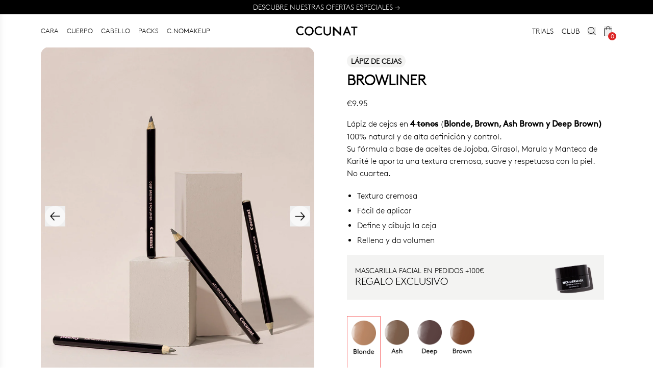

--- FILE ---
content_type: text/json
request_url: https://conf.config-security.com/model
body_size: 83
content:
{"title":"recommendation AI model (keras)","structure":"release_id=0x78:3f:33:40:53:6b:52:2e:3b:23:2d:43:21:31:3c:7b:71:4e:78:74:5d:5f:76:4d:6b:5b:2c:70:28;keras;sftd6yrmm92xw3b2gvq8qurlywa10k4cf77qrflp6u5ev4qnc9t92auzrzrpmgvzi3a9325o","weights":"../weights/783f3340.h5","biases":"../biases/783f3340.h5"}

--- FILE ---
content_type: application/javascript
request_url: https://cocunat.com/events.js?v=17
body_size: 8157
content:
const DEBUG = true; // Set to false to disable debug logs
const ENABLE_PROPERTY_FILTERING = false; // Set to false to disable property 
const purchase_goalid = '100478088';
const addToCart_goalid = '100478089';
const checkoutStarted_goalid = '100478090';

// Check if we're in a development environment
const isDevelopment = window.location.hostname === 'localhost' || window.location.hostname === '127.0.0.1';

function getCookie(name) {
    const cookieName = `${name}=`;
    const cookies = document.cookie.split(';');
    for (let cookie of cookies) {
        cookie = cookie.trim();
        if (cookie.indexOf(cookieName) === 0) {
            return cookie.substring(cookieName.length, cookie.length);
        }
    }
    return null;
}

function debugLog(message, ...optionalParams) {
    if (DEBUG) {
        console.log('Convert Shopify Integration:', message, ...optionalParams);
    }
}

function getHardcodedTreatment(sku){
    let base_treatment = "";
    const CB_SKUS = [
        "218",
        "23611",
        "233",
        "23711",
        "23811",
    ];
    if(CB_SKUS.includes(sku)){
        base_treatment = "218";
    }
    return {"sku": sku, "treatment": base_treatment};
}

// Utility function to safely make tracking calls
function safeTrackingCall(trackingFunction) {
    if (isDevelopment) {
        try {
            trackingFunction();
        } catch (error) {
            debugLog('Tracking error in development (safe to ignore):', error);
        }
    } else {
        trackingFunction();
    }
}

function getConvertAttributes(event) {
    debugLog("Starting getConvertAttributes function");

    let result = localStorage.getItem('convert_attributes');
    debugLog("LocalStorage result:", result);

    if (!result) {
        debugLog("convert_attributes not found in localStorage, checking cookie");
        result = getCookie('convert_attributes');
        debugLog("Cookie result:", result);

        if (result) {
            debugLog("convert_attributes found in cookie");
            try {
                result = decodeURIComponent(result);
                // Validate JSON
                JSON.parse(result);
                debugLog("Successfully decoded cookie value:", result);
            } catch (e) {
                console.error("Error decoding cookie value:", e);
                result = null;
            }
        } else if (event && event.data && event.data.checkout) {
            debugLog("Checking event data:", event.data);
            result = findProperty(event.data.checkout, 'customAttributes');
            debugLog("Event data result:", result);

            if (result) {
                debugLog("convert_attributes found in event custom attributes");
                if (typeof result !== 'string') {
                    result = JSON.stringify(result);
                }
            }
        }
    }

    // Validate final result
    if (result) {
        try {
            const parsed = JSON.parse(typeof result === 'string' ? result : JSON.stringify(result));
            debugLog("Final validated result:", parsed);
            return JSON.stringify(parsed);
        } catch (e) {
            console.error("Error validating final result:", e);
            return null;
        }
    }

    debugLog("No valid convert_attributes found");
    return null;
}


function postConversion(convert_attributes_str, goalid) {
    debugLog('Starting postConversion function with goal id:', goalid);

    if (!convert_attributes_str) {
        console.error('Error: convert_attributes_str is empty or null');
        return;
    }

    try {
        // Decode the string if it's URL-encoded
        if (convert_attributes_str.indexOf('%') !== -1) {
            convert_attributes_str = decodeURIComponent(convert_attributes_str);
        }
        var convert_attributes = JSON.parse(convert_attributes_str);

        if (!convert_attributes || Object.keys(convert_attributes).length === 0) {
            console.error('Error: convert_attributes is empty or invalid after parsing');
            return;
        }

        debugLog("Building POST data for goal hit.");
        const post = {
            'cid': convert_attributes.cid,
            'pid': convert_attributes.pid,
            'seg': convert_attributes.defaultSegments,
            's': 'shopify',
            'vid': convert_attributes.vid,
            'ev': [{
                'evt': 'hitGoal',
                'goals': [goalid],
                'exps': convert_attributes.exps,
                'vars': convert_attributes.vars
            }]
        };
        let data = JSON.stringify(post);

        const beaconUrl = `https://${convert_attributes.pid}.metrics.convertexperiments.com/track`;

        // Skip actual tracking call in development
        if (isDevelopment) {
            debugLog('Development environment detected - skipping tracking call to:', beaconUrl);
            debugLog('Would have sent data:', data);
            return;
        }

        // Production tracking logic
        if (navigator.sendBeacon) {
            const blob = new Blob([data], {type : 'application/json'});
            const success = navigator.sendBeacon(beaconUrl, blob);
            debugLog("Beacon sent:", success);
        } else {
            fetch(beaconUrl, {
                method: 'POST',
                headers: {
                    'Content-Type': 'application/json'
                },
                body: data,
                keepalive: true
            }).then(response => {
                if (!response.ok) {
                    throw new Error('Network response was not ok');
                }
                return response.json();
            }).then(result => {
                debugLog("fetch result:", result);
            }).catch(fetchError => {
                console.error('Error in fetch request:', fetchError);
            });
        }
    } catch (parseError) {
        console.error('Error parsing JSON in postConversion:', parseError);
    }
}



// Generate unique event ID for Facebook Pixel deduplication
function generateEventId() {
    return 'fb_' + Date.now() + '_' + Math.random().toString(36).substr(2, 9);
}

// Facebook Pixel events handler
const handleFacebookPixelEvent = (eventName, eventData) => {
    if (!window.fbq) {
        console.warn('Facebook Pixel not initialized');
        return;
    }

    safeTrackingCall(() => {
        const eventId = generateEventId();

        switch (eventName) {
            case 'AddToCart':
                console.log('***** AddToCart eventData', eventData);
                let payloadAddToCart = {
                    content_ids: [eventData.platform_variant_id.replace('gid://shopify/ProductVariant/', '')],
                    content_name: eventData.productName,
                    content_type: 'product',
                    value: eventData.price,
                    currency: eventData.currency || 'USD'
                }
                console.log('***** AddToCart payload', payloadAddToCart);
                fbq('track', 'AddToCart', payloadAddToCart, {
                    eventID: eventId
                });
                break;

            case 'ViewContent':
                let payloadViewContent = {
                    content_ids: [eventData.platform_variant_id.replace('gid://shopify/ProductVariant/', '')],
                    content_name: eventData.productName,
                    content_type: 'product',
                    value: eventData.price,
                    currency: eventData.currency || 'USD'
                }
                console.log('***** ViewContent payload', payloadViewContent);
                fbq('track', 'ViewContent', payloadViewContent, {
                    eventID: eventId
                });
                break;

            default:
                console.warn(`Unhandled Facebook Pixel event: ${eventName}`);
        }
    });
};

/*
const PageView = {
    market: 'es-es',
    url: 'https://www.cocunat.com/products/cocunat-premium-club-membership',
}
*/

function getContentGroup(url){
    if(url.includes('/products/')){
        return 'PDP';
    } else if(url.includes('/collections/')){
        return 'Collection Page';
    } else if(url.includes('/pages/')){
        return 'Page';
    } else if(url.includes('/cart/')){
        return 'Cart Page';
    } else if(url.includes('/club/')){
        return 'Club Page';
    } else if(url.includes('/landings/')){
        return 'Landing Page';
    } else if(url.length <= 9){
        return 'Home Page';
    } 
    return 'Other';
}

async function getUserLogged() {
    const token = localStorage.getItem('_ctkn');
    if (!token) {
        return { logged: false };
    }
    let email = '';
    try {
        const tokenParts = token.split('.');
        const payload = JSON.parse(atob(tokenParts[1]));
        email = payload.sub;
    } catch (e) {
        console.error('Error decoding JWT token:', e);
    }
    return {
        logged: true,
        user_id: await hashEmail(email),
        email
    };
}

async function hashEmail(email) {
    const msgUint8 = new TextEncoder().encode(email);
    const hashBuffer = await crypto.subtle.digest('SHA-256', msgUint8);
    const hashArray = Array.from(new Uint8Array(hashBuffer));
    return hashArray.map(b => b.toString(16).padStart(2, '0')).join('');
}
async function getProductCategories(productSKU) {
    try {
        const response = await fetch('https://api-less.cocunat.com/api/collections');
        if (!response.ok) {
            throw new Error('Failed to fetch collections');
        }
        const data = await response.json();
        const collections = data.collections;
        
        const categories = [];
        for (const collection of collections) {
            // Check if products_ids exists and is not null
            if (collection.products_ids) {
                // Ensure products_ids is a string
                const productsIdsString = String(collection.products_ids);
                // Split product_ids string into array and check if SKU is included
                const productIds = productsIdsString.split(',').map(id => id.trim());
                
                // Debug: Check if this collection contains our product
                if (productIds.includes(productSKU.toString())) {
                    categories.push(collection.handle);
                }
            }
        }
        
        return categories.length > 0 ? categories.join(',') : 'Unknown';
    } catch (error) {
        console.error('Error fetching product categories:', error);
        return 'Unknown';
    }
}

function productGetAwardsNames(productSKU){
    const products = {
        "255": "Beauty shortlist: Editor's Choice Beauty",
        "219": "Beauty shortlist: BEST NIGHT SERUM", 
        "218": "Beauty shortlist: Editor's Choice Beauty",
        "139": "Beauty shortlist: Best Skin Care Product with vitamin C, Beauty Shortlist: Editor's choice Awards",
        "152": "Beauty shortlist: Best Skin Care Product with vitamin C, Beauty Shortlist: Editor's choice Awards",
        "53123": "Beauty shortlist: Editor's Choice Winners, Beauty shortlist: Editor's Choice Awards",
        "220": "Beauty shortlist: Editor's Choice Winners",
        "53239": "Marie Claire: Mejor reestructurador capilar",
        "53342": "Pure UK Awards: Best New Cleanser Bronze Winner",
        "53176": "Beauty Shortlist: Editor's Choice Awards",
        "52074": "Beauty Shortlist: Best Body Oil",
        "53183": "Beauty Shortlist: Editor's Choice Awards",
        "53182": "Beauty Shortlist: Editor's Choice Awards",
        "53009": "Beauty Shortlist: Editor's Choice Awards",
        "188": "Beauty Shortlist: Commended",
        "165": "Beauty Shortlist Best Tinted Moisturiser with SPF",
        "51973": "Beauty Shortlist: Eco Lifestyle Winner, Beauty Shortlist: Editor's Choice Awards",
        "51954": "Beauty Shortlist: Editor's Choice Awards",
        "15": "Beauty Shortlist: Editor's Choice Awards",
        "16": "Beauty Shortlist: Editor's Choice Awards", 
        "17": "Beauty Shortlist: Editor's Choice Awards",
        "18": "Beauty Shortlist: Editor's Choice Awards",
        "19": "Beauty Shortlist: Editor's Choice Awards",
        "22": "Beauty Shortlist: Editor's Choice Awards",
        "23": "Beauty Shortlist: Editor's Choice Awards"
    }
    return products[productSKU] || null;
}

async function isClubAvailable(productSKU) {
    const clubCollections = ["club-premium", "club-hair", "club-face", "club-body", "club-packs", "club-products"];
    
    try {
        const response = await fetch('https://api-less.cocunat.com/api/collections');
        if (!response.ok) {
            throw new Error('Failed to fetch collections');
        }
        const data = await response.json();
        const collections = data.collections;
        
        for (const collection of collections) {
            // Check if this is a club collection
            if (clubCollections.includes(collection.handle) && collection.products_ids) {
                // Ensure products_ids is a string
                const productsIdsString = String(collection.products_ids);
                // Split product_ids string into array and check if SKU is included
                const productIds = productsIdsString.split(',').map(id => id.trim());
                if (productIds.includes(productSKU.toString())) {
                    return true;
                }
            }
        }
        
        return false;
    } catch (error) {
        console.error('Error checking club availability:', error);
        // Fallback to hardcoded values if API fails
        const fallbackClub = [];
        return fallbackClub.includes(productSKU);
    }
}

// Google Analytics event handler
const handleGoogleAnalyticsEvent = (eventName, eventData) => {
    if (!window.gtag) {
        console.warn('Google Analytics not initialized');
        return;
    }

    safeTrackingCall(async () => {
        switch (eventName) {
            case 'ForgetCartShowPopup':
                let forgetCartShowPopupPayload = {
                    event: 'cart_reminder_popup_impression',
                    popup_layout: eventData.popup_layout || 'generic_message'
                }
                window.dataLayer.push(forgetCartShowPopupPayload);
                break;
            case 'PDPInteraction':
                const userLoggedPDPInteraction = await getUserLogged();
                let pdpInteractionPayload = {
                    event: 'pdp_section_interaction',
                    market: eventData.market,
                    content_group: getContentGroup(eventData.url), //Asigna un grupo de contenido
                    subcontent_group: 'Unknown', //Asigna una categoria de subcontenido
                    user_logged: userLoggedPDPInteraction.logged, //Bool. Si el usuario esta logado,true
                    user_id: userLoggedPDPInteraction.user_id || '',  //Identificador unico por usuario logado
                    section: eventData.section,
                    section_action: eventData.section_action,
                }
                pdpInteractionPayload.is_cocunat_club_suscribed = false;
                if(userLoggedPDPInteraction.logged){
                    pdpInteractionPayload.user_logged_tier = "Premium";
                    pdpInteractionPayload.is_cocunat_club_suscribed = true;
                }
                window.dataLayer.push(pdpInteractionPayload);
                console.log('pdpInteractionPayload', pdpInteractionPayload);
                break;
            case 'ViewItem':
                const userLoggedViewItem = await getUserLogged();
                let itemsViewItem = [];
                
                // Process items with async operations
                for (const item of eventData.items) {
                    const processedItem = {
                        ...item,
                        'affiliation': "",
                        'item_list_id': eventData.item_list_id,
                        'item_list_name': eventData.item_list_name,
                        'item_brand': "Cocunat",
                        'item_variant': getHardcodedTreatment(item.item_id).sku,
                        'base_treatment': getHardcodedTreatment(item.item_id).treatment,
                        'item_category': "",
                        'item_category2': "",
                        'item_category3': "",
                        'item_category4': "",
                        'item_category5': "",
                        'items_per_pack': "",
                        'unique_items_per_pack': "",
                        'has_awards': productGetAwardsNames(item.item_id) !== null,
                        'award_name': productGetAwardsNames(item.item_id),
                        'is_club_available': await isClubAvailable(item.item_id)
                    };
                    itemsViewItem.push(processedItem);
                }
                
                console.log('itemsViewItem PREV -->', itemsViewItem);

                // Get categories for the first item (assuming single product view)
                const productCategories = eventData.items.length > 0 
                    ? await getProductCategories(eventData.items[0].internal_id) 
                    : 'Unknown';

                let itemsViewItemPayload = {
                    event: 'view_item',
                    market: eventData.market,
                    content_group: getContentGroup(eventData.url), //Asigna un grupo de contenido
                    subcontent_group: productCategories, //Asigna una categoria de subcontenido
                    user_logged: userLoggedViewItem.logged, //Bool. Si el usuario esta logado,true
                    user_id: userLoggedViewItem.user_id || '',  //Identificador unico por usuario logado
                    ecommerce: {
                        item_list_id: eventData.item_list_id,
                        item_list_name: eventData.item_list_name,
                        currency: eventData.items[0].currency,
                        value: eventData.items[0].price,
                        items: itemsViewItem
                    }
                }
                itemsViewItemPayload.is_cocunat_club_suscribed = false;
                if(userLoggedViewItem.logged){
                    itemsViewItemPayload.user_logged_tier = "Premium";
                    itemsViewItemPayload.is_cocunat_club_suscribed = true;
                }
                window.dataLayer.push(itemsViewItemPayload);
                console.log('viewItemPayload', itemsViewItemPayload);
                break;
            case 'ViewItemList':
                const userLoggedViewItemList = await getUserLogged();
                let items = [];
                console.log('ViewItemList eventData -->', eventData);
                
                // Process items with async operations
                for (const item of eventData.items) {
                    const processedItem = {
                        ...item,
                        'affiliation': "",
                        'item_list_id': eventData.item_list_id,
                        'item_list_name': eventData.item_list_name,
                        'item_brand': "Cocunat",
                        'base_treatment': getHardcodedTreatment(item.item_id).treatment,
                        'item_variant': getHardcodedTreatment(item.item_id).sku,
                        'item_category': "",
                        'item_category2': "",
                        'item_category3': "",
                        'item_category4': "",
                        'item_category5': "",
                        'items_per_pack': "",
                        'unique_items_per_pack': "",
                        'has_awards': productGetAwardsNames(item.item_id) !== null,
                        'award_name': productGetAwardsNames(item.item_id),
                        'is_club_available': await isClubAvailable(item.item_id)
                    };
                    items.push(processedItem);
                }
                // Get cart data from cart drawer to determine free shipping
                const cartDrawer = document.getElementById('cart-drawer');
                let freeShipping = false;
                
                if (cartDrawer) {
                    const totalPrice = parseFloat(cartDrawer.getAttribute('data-total-price') || '0');
                    const currency = cartDrawer.getAttribute('data-currency') || 'USD';
                    
                    // Check free shipping thresholds
                    if (currency === 'EUR' && totalPrice > 60) {
                        freeShipping = true;
                    } else if (currency === 'USD' && totalPrice > 100) {
                        freeShipping = true;
                    }
                }
                
                let viewItemListPayload = {
                    event: 'view_item_list',
                    market: eventData.market,
                    content_group: getContentGroup(eventData.url), //Asigna un grupo de contenido
                    subcontent_group: 'Unknown', //Asigna una categoria de subcontenido
                    user_logged: userLoggedViewItemList.logged, //Bool. Si el usuario esta logado,true
                    user_id: userLoggedViewItemList.user_id || '',  //Identificador unico por usuario logado
                    free_shipping: freeShipping,
                    ecommerce: {
                        item_list_id: eventData.item_list_id,
                        item_list_name: eventData.item_list_name,
                        items: items
                    }
                }
                viewItemListPayload.is_cocunat_club_suscribed = false;
                if(userLoggedViewItemList.logged){
                    viewItemListPayload.user_logged_tier = "Premium";
                    viewItemListPayload.is_cocunat_club_suscribed = true;
                }
                window.dataLayer.push(viewItemListPayload);
                console.log('viewItemListPayload', viewItemListPayload);
                break;
            case 'NoResultsSearch':
                const userLoggedNoResultsSearch = await getUserLogged();
                let noResultsSearchPayload = {
                    event: 'no_search_results',
                    market: eventData.market,
                    content_group: getContentGroup(eventData.url), //Asigna un grupo de contenido
                    subcontent_group: 'Unknown', //Asigna una categoria de subcontenido
                    user_logged: userLoggedNoResultsSearch.logged, //Bool. Si el usuario esta logado,true
                    user_id: userLoggedNoResultsSearch.user_id || '',  //Identificador unico por usuario logado
                    keyword_search: eventData.keyword_search,
                    product_search_clic: eventData.product_search_clicked,
                }
                noResultsSearchPayload.is_cocunat_club_suscribed = false;
                if(userLoggedNoResultsSearch.logged){
                    noResultsSearchPayload.user_logged_tier = "Premium";
                    noResultsSearchPayload.is_cocunat_club_suscribed = true;
                }
                window.dataLayer.push(noResultsSearchPayload);
                console.log('noResultsSearchPayload', noResultsSearchPayload);
                break;
            case 'Search':
                const userLoggedSearch = await getUserLogged();
                let searchPayload = {
                    event: 'search',
                    market: eventData.market,
                    content_group: getContentGroup(eventData.url), //Asigna un grupo de contenido
                    subcontent_group: 'Unknown', //Asigna una categoria de subcontenido
                    user_logged: userLoggedSearch.logged, //Bool. Si el usuario esta logado,true
                    user_id: userLoggedSearch.user_id || '',  //Identificador unico por usuario logado
                    keyword_search: eventData.keyword_search,
                    product_search_clic: eventData.product_search_clicked,
                }
                searchPayload.is_cocunat_club_suscribed = false;
                if(userLoggedSearch.logged){
                    searchPayload.user_logged_tier = "Premium";
                    searchPayload.is_cocunat_club_suscribed = true;
                }
                window.dataLayer.push(searchPayload);
                console.log('searchPayload', searchPayload);
                break;
            case 'SearchQuery':
                const userLoggedSearchQuery = await getUserLogged();
                let searchQueryPayload = {
                    event: 'search_query',
                    market: eventData.market,
                    content_group: getContentGroup(eventData.url),
                    subcontent_group: 'Unknown',
                    user_logged: userLoggedSearchQuery.logged,
                    user_id: userLoggedSearchQuery.user_id || '',
                    keyword_search: eventData.keyword_search,
                    results_count: eventData.results_count
                }
                searchQueryPayload.is_cocunat_club_suscribed = false;
                if(userLoggedSearchQuery.logged){
                    searchQueryPayload.user_logged_tier = "Premium";
                    searchQueryPayload.is_cocunat_club_suscribed = true;
                }
                window.dataLayer.push(searchQueryPayload);
                console.log('searchQueryPayload', searchQueryPayload);
                break;
            case 'OpenSearch':
                const userLoggedOpenSearch = await getUserLogged();
                let openSearchPayload = {
                    event: 'open_search',
                    market: eventData.market,
                    content_group: getContentGroup(eventData.url), //Asigna un grupo de contenido
                    subcontent_group: 'Unknown', //Asigna una categoria de subcontenido
                    user_logged: userLoggedOpenSearch.logged, //Bool. Si el usuario esta logado,true
                    user_id: userLoggedOpenSearch.user_id || ''  //Identificador unico por usuario logado
                }
                openSearchPayload.is_cocunat_club_suscribed = false;
                if(userLoggedOpenSearch.logged){
                    openSearchPayload.user_logged_tier = "Premium";
                    openSearchPayload.is_cocunat_club_suscribed = true;
                }
                window.dataLayer.push(openSearchPayload);
                console.log('openSearchPayload', openSearchPayload);
                break;
            case 'PageView':
                const userLoggePageView = await getUserLogged();
                let viewPayload = {
                    event: 'virtual_page',
                    market: eventData.market,
                    content_group: getContentGroup(eventData.url), //Asigna un grupo de contenido
                    subcontent_group: getContentGroup(eventData.url) === "Home Page" ? "Home Page" : 'Unknown', //Asigna una categoria de subcontenido
                    user_logged: userLoggePageView.logged, //Bool. Si el usuario esta logado,true
                    user_id: userLoggePageView.user_id || ''  //Identificador unico por usuario logado
                }
                viewPayload.is_cocunat_club_suscribed = false;
                if(userLoggePageView.logged){
                    viewPayload.user_logged_tier = "Premium";
                    viewPayload.is_cocunat_club_suscribed = true;
                }
                window.dataLayer.push(viewPayload);
                console.log('viewPayload', viewPayload);
                break;
            case 'AddToCart':
                const userLoggedAddtoCart = await getUserLogged();
                const addToCartCategories = await getProductCategories(eventData.rawAddedItem.variant_id);
                
                let itemsAddToCart = [{
                    item_id: eventData.productId,
                    item_name: eventData.productName,
                    price: eventData.price,
                    affiliation: "",
                    item_list_id: getContentGroup(eventData.url),
                    item_list_name: getContentGroup(eventData.url),
                    item_brand: "Cocunat",
                    item_variant: getHardcodedTreatment(eventData.productId).sku,
                    base_treatment: getHardcodedTreatment(eventData.productId).treatment,
                    item_category: "",
                    item_category2: "",
                    item_category3: "",
                    item_category4: "",
                    item_category5: "",
                    items_per_pack: "",
                    unique_items_per_pack: "",
                    has_awards: productGetAwardsNames(eventData.productId) !== null,
                    award_name: productGetAwardsNames(eventData.productId),
                    is_club_available: await isClubAvailable(eventData.productId)
                }];
                
                let addToCartPayload = {
                    event: 'add_to_cart',
                    market: eventData.market,
                    content_group: getContentGroup(eventData.url), //Asigna un grupo de contenido
                    subcontent_group: addToCartCategories, //Asigna una categoria de subcontenido
                    user_logged: userLoggedAddtoCart.logged, //Bool. Si el usuario esta logado,true
                    user_id: userLoggedAddtoCart.user_id || '',  //Identificador unico por usuario logado
                    ecommerce: {
                        item_list_id: getContentGroup(eventData.url),
                        item_list_name: getContentGroup(eventData.url),
                        currency: eventData.currency || 'USD',
                        value: eventData.price,
                        items: itemsAddToCart
                    }
                }
                addToCartPayload.is_cocunat_club_suscribed = false;
                if(userLoggedAddtoCart.logged){
                    addToCartPayload.user_logged_tier = "Premium";
                    addToCartPayload.is_cocunat_club_suscribed = true;
                }
                window.dataLayer.push(addToCartPayload);
                console.log('addToCartPayload', addToCartPayload);
                window.dataLayer.push({ 
                    event: 'addToCart',
                    productId: eventData.productId,
                    productName: eventData.productName,
                    price: eventData.price,
                    currency: eventData.currency || 'USD'
                });
                // Then call gtag
                gtag('event', 'addToCart', {
                    currency: eventData.currency || 'USD',
                    value: eventData.price,
                    items: [{
                        item_id: eventData.productId,
                        item_name: eventData.productName,
                        price: eventData.price,
                        quantity: eventData.quantity || 1
                    }]
                });
                break;
            case 'ViewCart':
                const userLoggedViewCart = await getUserLogged();
                let itemsViewCart = [];
                
                // Process cart items with async operations
                let index = 0;
                for (const item of eventData.cartData.items) {
                    itemsViewCart.push({
                        item_id: item.sku,
                        item_name: item.title,
                        price: item.total_price,
                        original_price: item.original_total_price,
                        discount: item.total_discount,
                        index: index,
                        coupon: eventData.cartData.promo_codes,
                        quantity: item.quantity,
                        item_variant: getHardcodedTreatment(item.sku).sku,
                        base_treatment: getHardcodedTreatment(item.sku).treatment,
                        has_awards: productGetAwardsNames(item.sku) !== null,
                        award_name: productGetAwardsNames(item.sku),
                        is_club_available: await isClubAvailable(item.sku)
                    });
                    index++;
                }
                let viewCartPayload = {
                    event: 'view_cart',
                    market: eventData.market,
                    content_group: getContentGroup(eventData.url), //Asigna un grupo de contenido
                    subcontent_group: 'Unknown', //Asigna una categoria de subcontenido
                    user_logged: userLoggedViewCart.logged, //Bool. Si el usuario esta logado,true
                    user_id: userLoggedViewCart.user_id || '',  //Identificador unico por usuario logado
                    ecommerce: {
                        value: eventData.cartData.total_price,
                        currency: eventData.cartData.currency,
                        items: itemsViewCart
                    }
                }
                viewCartPayload.is_cocunat_club_suscribed = false;
                if(userLoggedViewCart.logged){
                    viewCartPayload.user_logged_tier = "Premium";
                    viewCartPayload.is_cocunat_club_suscribed = true;
                }
                window.dataLayer.push(viewCartPayload);
                console.log('viewCartPayload', viewCartPayload);
                break;
            case 'RemoveFromCart':
                const userLoggedRemoveFromCart = await getUserLogged();
                const removeFromCartCategories = await getProductCategories(eventData.productId);
                
                let itemsRemoveFromCart = [{
                    item_id: eventData.productId,
                    item_name: eventData.productName,
                    price: eventData.price,
                    affiliation: "",
                    item_list_id: getContentGroup(eventData.url),
                    item_list_name: getContentGroup(eventData.url),
                    item_brand: "Cocunat",
                    item_variant: getHardcodedTreatment(eventData.productId).sku,
                    base_treatment: getHardcodedTreatment(eventData.productId).treatment,
                    item_category: "",
                    item_category2: "",
                    item_category3: "",
                    item_category4: "",
                    item_category5: "",
                    items_per_pack: "",
                    unique_items_per_pack: "",
                    has_awards: productGetAwardsNames(eventData.productId) !== null,
                    award_name: productGetAwardsNames(eventData.productId),
                    is_club_available: await isClubAvailable(eventData.productId)
                }];
                
                let removeFromCartPayload = {
                    event: 'remove_from_cart',
                    market: eventData.market,
                    content_group: getContentGroup(eventData.url), //Asigna un grupo de contenido
                    subcontent_group: removeFromCartCategories, //Asigna una categoria de subcontenido
                    user_logged: userLoggedRemoveFromCart.logged, //Bool. Si el usuario esta logado,true
                    user_id: userLoggedRemoveFromCart.user_id || '',  //Identificador unico por usuario logado
                    ecommerce: {
                        item_list_id: getContentGroup(eventData.url),
                        item_list_name: getContentGroup(eventData.url),
                        currency: eventData.currency || 'USD',
                        value: eventData.price,
                        items: itemsRemoveFromCart
                    }
                }
                removeFromCartPayload.is_cocunat_club_suscribed = false;
                if(userLoggedRemoveFromCart.logged){
                    removeFromCartPayload.user_logged_tier = "Premium";
                    removeFromCartPayload.is_cocunat_club_suscribed = true;
                }
                window.dataLayer.push(removeFromCartPayload);
                console.log('removeFromCartPayload', removeFromCartPayload);
                break;
            case 'ViewContent':
                // Initialize dataLayer if it doesn't exist
                window.dataLayer = window.dataLayer || [];
                // Push to dataLayer first
                window.dataLayer.push({
                    event: 'viewContent',
                    productId: eventData.productId,
                    productName: eventData.productName,
                    price: eventData.price,
                    currency: eventData.currency || 'USD'
                });
                // Then call gtag
                gtag('event', 'viewContent', {
                    currency: eventData.currency || 'USD',
                    value: eventData.price,
                    items: [{
                        item_id: eventData.productId,
                        item_name: eventData.productName,
                        price: eventData.price
                    }]
                });
                break;
            case "GenerateLead":
                const userLoggedGenerateLead = await getUserLogged();
                let generateLeadPayload = {
                    event: 'generate_lead',
                    market: eventData.market,
                    content_group: getContentGroup(eventData.url), //Asigna un grupo de contenido
                    subcontent_group: 'Unknown', //Asigna una categoria de subcontenido
                    user_logged: userLoggedGenerateLead.logged, //Bool. Si el usuario esta logado,true
                    user_id: userLoggedGenerateLead.user_id || '',  //Identificador unico por usuario logado
                    email_sha: userLoggedGenerateLead.user_id || '',
                }
                window.dataLayer.push(generateLeadPayload);
                console.log('generateLeadPayload', generateLeadPayload);
                break;

            default:
                console.warn(`Unhandled Google Analytics event: ${eventName}`);
        }
    });
};

// Convert Experiments handler (NOT Facebook Pixel - that's handled by handleFacebookPixelEvent)
const handleConvertPixelEvent = (eventName, eventData) => {
    switch (eventName) {
      case 'AddToCart':
        try {
            window._conv_q = window._conv_q || [];
            window._conv_q.push(["triggerConversion", addToCart_goalid]);

            let result = getConvertAttributes(event);
            if (!result) {
                console.log("Error: Unable to find convert_attributes in localStorage, cookie, or event data");
                return; // Exit early if no data is found
            }
            postConversion(result, addToCart_goalid);
        } catch (error) {
            console.error('Error retrieving convert_attributes for checkout_started:', error);
        }
        break;

      case 'ViewContent':
        // Convert tracking for ViewContent can be added here if needed
        // Facebook Pixel ViewContent is handled by handleFacebookPixelEvent
        break;

      default:
        console.warn(`Unhandled Convert Pixel event: ${eventName}`);
    }
  };


const handleKlaviyoEvent = (eventName, eventData) => {
    switch (eventName) {
        case 'ViewContent':
            const eventKlaviyoDetail = {
                "Name": eventData.productName,
                "ProductID": eventData.productId,
                "Categories": "",
                "ImageURL": eventData.image,
                "URL": `https://cocunat.com/products/${eventData.handle}`,
                "Brand": "Cocunat",
                "Price": eventData.price,
                "Currency": eventData.currency,
                "Value": eventData.price,
                "CompareAtPrice": eventData.originalPrice,
                "PlatformVariantID": eventData.platform_variant_id,
            }
            try{
                _learnq.push(["track", "Viewed Product", eventKlaviyoDetail]);
            } catch (error) {
                window._learnq.push(["track", "Viewed Product", eventKlaviyoDetail]);
            }
            break;
        case 'AddToCart':
            let items = [];
            console.log('eventData', eventData);
            eventData?.rawCartData?.items?.forEach(item => {
                items.push({
                    "id": item.variant_id,
                    "quantity": item.quantity,
                    "variant_id": item.variant_id,
                    "title": item.title,
                    "price": item.price,
                    "original_price": parseFloat((item.original_total_price / item.quantity).toFixed(2)),
                    "sku": item.sku,
                    "gift_card": false,
                    "final_price": item.total_price,
                    "total_price": item.total_price,
                    "final_line_price": parseFloat((item.total_price / item.quantity).toFixed(2)),
                    "discounted_price": item.total_price,
                    "line_price": item.price,
                    "total_discount": item.total_discount,
                    "original_line_price": parseFloat((item.price * item.quantity).toFixed(2)),
                    "final_line_price": parseFloat((item.total_price).toFixed(2)),
                    "url": "/products/" + item.handle,
                    "featured_image": {
                        "aspect_ratio": 0.8,
                        "alt": item.title,
                        "height": 400,
                        "url": item.image,
                        "width": 400
                    },
                    "image": item.image,
                    "handle": item.handle,
                    "product_title": item.title,
                    "product_description": "",
                });
            });
            const cartData = {
                "origin_custom": "Cocunat-v2",
                "original_total_price": eventData.rawCartData.original_total_price,
                "items": items,
                "$value": eventData.rawCartData.total_price,
                "cart_id": eventData?.rawCartData?.uuid
            };
            console.log('cartData', cartData);
            window._learnq.push(["track", "Added to Cart", cartData]);
            break;
    }
}


const handleTriplePixelEvent = (eventName, eventData) => {
    switch (eventName) {
        case 'AddToCart':
            TriplePixel('AddToCart', {item: eventData.productId, q: 1});
            break;
    }
}

const handleTaboolaEvent = (eventName, eventData) => {
    switch (eventName) {
        case 'AddToCart':
            _tfa.push({
                notify: 'event',
                name: 'add_to_cart',
                id: 1798403,
                currency: eventData.currency,
                revenue: eventData.price
            });
            break;
    }
}

const handleAxonEvent = (eventName, eventData) => {
    switch (eventName) {
        case 'AddToCart':
            let items = [];
            eventData.rawCartData.items.forEach(item => {
                items.push({
                    item_id: item.sku,
                    item_category_id: 1,
                    item_name: item.title,
                    price: item.price,
                    quantity: item.quantity,
                    image_url: item.image,
                    url: item.url,
                    item_brand: "Cocunat",
                    item_variant_id: item.variant_id
                });
            });
            axon("track", "add_to_cart", {
                price: eventData.price,
                total: eventData.price,
                currency: eventData.currency,
                items: items
            });
            break;
        case 'ViewContent':
            const waitForAxon = (callback, maxAttempts = 10, interval = 1000) => {
                let attempts = 0;
                
                const tryAxon = () => {
                    if (typeof axon !== 'undefined') {
                        callback();
                    } else if (attempts < maxAttempts) {
                        attempts++;
                        setTimeout(tryAxon, interval);
                    } else {
                        console.error('Axon failed to load after maximum attempts');
                    }
                };

                tryAxon();
            };

            console.log('eventData', eventData);

            waitForAxon(() => {
                axon("track", "view_item", {
                    items: [{
                        item_id: eventData.productId,
                        item_category_id: 1,
                        item_name: eventData.productName,
                        price: eventData.price,
                        quantity: 1,
                        image_url: eventData.image,
                        item_brand: "Cocunat - Brand",
                        item_variant_id: eventData.productId
                    }],
                    price: eventData.price,
                    currency: eventData.currency,
                });
            });
            break;
    }
}


// Main event handler that distributes events to different tracking pixels
const handleEcommerceEvent = (eventName, eventData) => {
  // Log the event for debugging
  console.log(`Ecommerce event received: ${eventName}`, eventData);

  // Send to Facebook Pixel
  try {
    handleFacebookPixelEvent(eventName, eventData);
  } catch (error) {
    console.error('Error handling Facebook Pixel event:', error);
  }
  try {
    handleConvertPixelEvent(eventName, eventData);
  } catch (error) {
    console.error('Error handling Convert Pixel event:', error);
  }
  try {
    handleKlaviyoEvent(eventName, eventData);
  } catch (error) {
    console.error('Error handling Klaviyo event:', error);
  }
  try {
    handleTriplePixelEvent(eventName, eventData);
  } catch (error) {
    console.error('Error handling Triple Pixel event:', error);
  }
  try {
    handleGoogleAnalyticsEvent(eventName, eventData);
  } catch (error) {
    console.error('Error handling Google Analytics event:', error);
  }
  try {
    handleTaboolaEvent(eventName, eventData);
  } catch (error) {
    console.error('Error handling Taboola event:', error);
  }
  try {
    handleAxonEvent(eventName, eventData);
  } catch (error) {
    console.error('Error handling Axon event:', error);
  }
};

// Event listeners for custom events
document.addEventListener('EventAddToCart', (e) => handleEcommerceEvent('AddToCart', e.detail));
document.addEventListener('EventRemoveFromCart', (e) => handleEcommerceEvent('RemoveFromCart', e.detail));
document.addEventListener('EventViewCart', (e) => handleEcommerceEvent('ViewCart', e.detail));
document.addEventListener('EventViewContent', (e) => handleEcommerceEvent('ViewContent', e.detail));
document.addEventListener('EventPageView', (e) => handleEcommerceEvent('PageView', e.detail));
document.addEventListener('EventOpenSearch', (e) => handleEcommerceEvent('OpenSearch', e.detail));
document.addEventListener('EventSearch', (e) => handleEcommerceEvent('Search', e.detail));
document.addEventListener('EventSearchQuery', (e) => handleEcommerceEvent('SearchQuery', e.detail));
document.addEventListener('EventNoResultsSearch', (e) => handleEcommerceEvent('NoResultsSearch', e.detail));
document.addEventListener('EventViewItemList', (e) => handleEcommerceEvent('ViewItemList', e.detail));
document.addEventListener('EventViewItem', (e) => handleEcommerceEvent('ViewItem', e.detail));
document.addEventListener('EventPDPInteraction', (e) => handleEcommerceEvent('PDPInteraction', e.detail));
document.addEventListener('EventGenerateLead', (e) => handleEcommerceEvent('GenerateLead', e.detail));
document.addEventListener('EventForgetCartShowPopup', (e) => handleEcommerceEvent('ForgetCartShowPopup', e.detail));

// Canary Islands Modal Events
document.addEventListener('EventCanaryModalYes', (e) => {
    window.dataLayer = window.dataLayer || [];
    window.dataLayer.push({
        event: 'canary_islands_modal',
        action: 'yes_from_canary',
        market: e.detail?.market || 'unknown'
    });
    console.log('Canary Islands Modal: User confirmed from Canary Islands');
});

document.addEventListener('EventCanaryModalNo', (e) => {
    window.dataLayer = window.dataLayer || [];
    window.dataLayer.push({
        event: 'canary_islands_modal',
        action: 'no_continue_shopping',
        market: e.detail?.market || 'unknown'
    });
    console.log('Canary Islands Modal: User not from Canary Islands');
});

// Example of how to dispatch events from your application:
/*
// View Content Event
document.dispatchEvent(new CustomEvent('EventViewContent', {
  detail: {
    productId: '123',
    productName: 'Sample Product',
    price: 99.99,
    currency: 'USD'
  }
}));

// Add to Cart Event
document.dispatchEvent(new CustomEvent('AddToCart', {
  detail: {
    productId: '123',
    productName: 'Sample Product',
    price: 99.99,
    currency: 'USD'
  }
}));

// Initiate Checkout Event
document.dispatchEvent(new CustomEvent('InitiateCheckout', {
  detail: {
    productIds: ['123', '456'],
    totalValue: 199.98,
    currency: 'USD',
    numItems: 2
  }
}));

// Purchase Event
document.dispatchEvent(new CustomEvent('Purchase', {
  detail: {
    productIds: ['123', '456'],
    totalValue: 199.98,
    currency: 'USD',
    numItems: 2
  }
}));
*/


--- FILE ---
content_type: image/svg+xml
request_url: https://cdn.shopify.com/s/files/1/0619/1693/8405/files/bi-fire_6853f44d8cd63.svg?v=1751994845
body_size: -572
content:
<svg xmlns="http://www.w3.org/2000/svg" fill="none" viewBox="0 0 16 16" height="16" width="16">
<path fill="black" d="M8 16C11.314 16 14 14 14 10.5C14 9 13.5 6.5 11.5 4.5C11.75 6 10.25 6.5 10.25 6.5C11 4 9 0.5 6 0C6.357 2 6.5 4 4 6C2.75 7 2 8.729 2 10.5C2 14 4.686 16 8 16ZM8 15C6.343 15 5 14 5 12.25C5 11.5 5.25 10.25 6.25 9.25C6.125 10 7 10.5 7 10.5C6.625 9.25 7.5 7.25 9 7C8.821 8 8.75 9 10 10C10.625 10.5 11 11.364 11 12.25C11 14 9.657 15 8 15Z"></path>
</svg>
